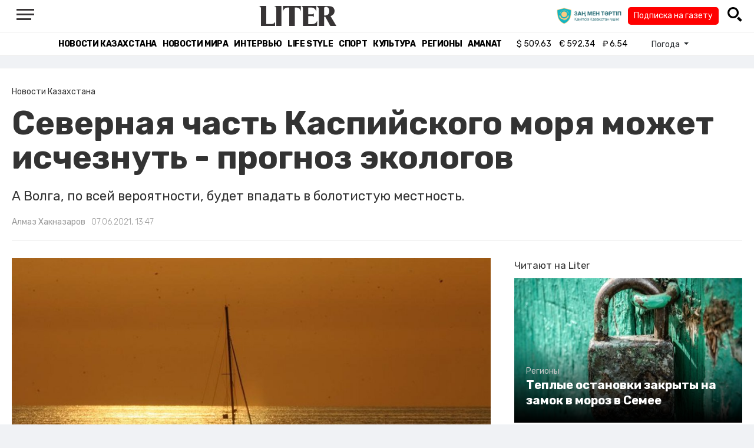

--- FILE ---
content_type: text/html; charset=UTF-8
request_url: https://liter.kz/kaspij-ischeznet/
body_size: 13007
content:
<!DOCTYPE html>
<html lang="ru" class="no-js" prefix="og: http://ogp.me/ns#">
<head >
    <title>Северная часть Каспийского моря может исчезнуть - прогноз экологов</title>

    <link rel="canonical" href="https://liter.kz/kaspij-ischeznet/"/>

    
    <meta charset="UTF-8" />
<meta name="keywords" content="экология, Каспий, Instagram, природа Казахстана, Климат, Каспийское море" />
<meta name="description" content="А Волга, по всей вероятности, будет впадать в болотистую местность." />
<meta name="robots" content="follow, index, max-snippet:-1, max-video-preview:-1, max-image-preview:large" />
<meta name="news_keywords" content="экология, Каспий, Instagram, природа Казахстана, Климат, Каспийское море" />
<meta property="og:site_name" content="Новости Казахстана - Liter.kz" />
<meta property="og:title" content="Северная часть Каспийского моря может исчезнуть - прогноз экологов" />
<meta property="og:description" content="А Волга, по всей вероятности, будет впадать в болотистую местность." />
<meta property="og:url" content="https://liter.kz/kaspij-ischeznet/" />
<meta property="og:locale" content="ru_RU" />
<meta property="og:image" content="https://liter.kz/cache/imagine/1200/uploads/news/2021/06/07/kaspij.jpg" />
<meta property="og:type" content="article" />
<meta property="og:image:alt" content="Северная часть Каспийского моря может исчезнуть - прогноз экологов" />
<meta property="twitter:image" content="https://liter.kz/cache/imagine/1200/uploads/news/2021/06/07/kaspij.jpg" />
<meta property="og:image:secure_url" content="https://liter.kz/cache/imagine/1200/uploads/news/2021/06/07/kaspij.jpg" />
<meta property="og:image:width" content="1200" />
<meta property="og:image:height" content="800" />
<meta property="og:image:type" content="image/jpeg" />
<meta property="article:tag" content="экология, Каспий, Instagram, природа Казахстана, Климат, Каспийское море" />
<meta property="article:section" content="Новости Казахстана" />
<meta property="article:published_time" content="2021-06-07T13:47:17+05:00" />
<meta property="article:modified_time" content="2021-12-23T07:11:32+05:00" />
<meta property="og:updated_time" content="2021-12-23T07:11:32+05:00" />
<meta property="twitter:card" content="summary_large_image" />
<meta property="twitter:title" content="Северная часть Каспийского моря может исчезнуть - прогноз экологов" />
<meta property="twitter:description" content="А Волга, по всей вероятности, будет впадать в болотистую местность." />

    <link href="https://liter.kz/favicon.ico" rel="icon" type="image/x-icon" />
    <link href="https://liter.kz/favicon.ico" rel="shortcut icon" type="image/vnd.microsoft.icon" />
    <link rel="icon" type="image/png" sizes="16x16" href="/build/favicons/favicon-16x16.png">
    <link rel="icon" type="image/png" sizes="32x32" href="/build/favicons/favicon-32x32.png">
    <link rel="apple-touch-icon" sizes="57x57" href="/build/favicons/apple-icon-57x57.png">
    <link rel="apple-touch-icon" sizes="60x60" href="/build/favicons/apple-icon-60x60.png">
    <link rel="apple-touch-icon" sizes="72x72" href="/build/favicons/apple-icon-72x72.png">
    <link rel="apple-touch-icon" sizes="76x76" href="/build/favicons/apple-icon-76x76.png">
    <link rel="apple-touch-icon" sizes="114x114" href="/build/favicons/apple-icon-114x114.png">
    <link rel="apple-touch-icon" sizes="120x120" href="/build/favicons/apple-icon-120x120.png">
    <link rel="apple-touch-icon" sizes="144x144" href="/build/favicons/apple-icon-144x144.png">
    <link rel="apple-touch-icon" sizes="152x152" href="/build/favicons/apple-icon-152x152.png">
    <link rel="apple-touch-icon" sizes="180x180" href="/build/favicons/apple-icon-180x180.png">
    <link rel="icon" type="image/png" sizes="192x192" href="/build/favicons/android-icon-192x192.png">
    <link rel="icon" type="image/png" sizes="96x96" href="/build/favicons/favicon-96x96.png">
    <link rel="manifest" href="/build/favicons/manifest.json">
    <meta name="msapplication-TileColor" content="#ffffff">
    <meta name="msapplication-TileImage" content="/build/favicons/ms-icon-144x144.png">
    <meta name="theme-color" content="#ffffff">
    <meta name="viewport" content="width=device-width, initial-scale=1, shrink-to-fit=no">
    <meta name="pmail-verification" content="1fcf2bad9c4405f22ce95a51c314a6cb">
    <link href="//fonts.googleapis.com" rel="dns-prefetch preconnect"/>
    <link href="//www.youtube.com" rel="dns-prefetch preconnect"/>
    <link rel="preconnect" href="https://fonts.googleapis.com">
    <link rel="preconnect" href="https://fonts.gstatic.com" crossorigin>
    <link href="https://fonts.googleapis.com/css2?family=Rubik:wght@300;400;500;700&display=swap" rel="stylesheet">

    <!-- Google tag (gtag.js) -->
    <script async src="https://www.googletagmanager.com/gtag/js?id=G-DW7XF2E5MB"></script>
    <script>
        window.dataLayer = window.dataLayer || [];
        function gtag(){dataLayer.push(arguments);}
        gtag('js', new Date());

        gtag('config', 'G-DW7XF2E5MB');
    </script>

                <link rel="stylesheet" href="/build/app.e8f113cb.css">
        <style>
            .hidden {
                display: none !important;
            }
        </style>
    <link href="/custom.css?1767643194" rel="stylesheet" type="text/css">
    

    <link rel="stylesheet" href="/build/news-view.5bcd5c48.css">

                 <script type="application/ld+json">{"@context":"https:\/\/schema.org","@type":"WebSite","@id":"https:\/\/liter.kz\/#website","url":"https:\/\/liter.kz\/","name":"\u0421\u0435\u0432\u0435\u0440\u043d\u0430\u044f \u0447\u0430\u0441\u0442\u044c \u041a\u0430\u0441\u043f\u0438\u0439\u0441\u043a\u043e\u0433\u043e \u043c\u043e\u0440\u044f \u043c\u043e\u0436\u0435\u0442 \u0438\u0441\u0447\u0435\u0437\u043d\u0443\u0442\u044c - \u043f\u0440\u043e\u0433\u043d\u043e\u0437 \u044d\u043a\u043e\u043b\u043e\u0433\u043e\u0432","potentialAction":{"@type":"SearchAction","target":"https:\/\/liter.kz\/search\/?search_text={search_term_string}","query-input":"required name=search_term_string"}}</script>
         <script type="application/ld+json">{"@context":"http:\/\/schema.org","@type":"WebPage","headline":"\u0421\u0435\u0432\u0435\u0440\u043d\u0430\u044f \u0447\u0430\u0441\u0442\u044c \u041a\u0430\u0441\u043f\u0438\u0439\u0441\u043a\u043e\u0433\u043e \u043c\u043e\u0440\u044f \u043c\u043e\u0436\u0435\u0442 \u0438\u0441\u0447\u0435\u0437\u043d\u0443\u0442\u044c - \u043f\u0440\u043e\u0433\u043d\u043e\u0437 \u044d\u043a\u043e\u043b\u043e\u0433\u043e\u0432","url":"https:\/\/liter.kz\/","image":{"@type":"ImageObject","url":"https:\/\/liter.kz\/build\/images\/default.jpg","width":1200,"height":740}}</script>
         <script type="application/ld+json">{"@context":"https:\/\/schema.org","@type":"Organization","@id":"https:\/\/liter.kz\/#organization","name":"Liter.kz","email":"liternews@mail.ru","url":"https:\/\/liter.kz\/","sameAs":["http:\/\/www.facebook.com\/literkz","http:\/\/twitter.com\/intent\/follow?source=followbutton\u0026variant=1.0\u0026screen_name=Literkz","http:\/\/www.youtube.com\/channel\/UCgY7BC-BSDIokqg9hnvbHKQ?sub_confirmation=1","http:\/\/vk.com\/liter_kz","https:\/\/t.me\/liternews"],"address":{"@type":"PostalAddress","streetAddress":"\u043f\u0440. \u041a\u0443\u043d\u0430\u0435\u0432\u0430, 12\/1","addressLocality":"\u0433. \u041d\u0443\u0440-\u0421\u0443\u043b\u0442\u0430\u043d","addressRegion":"\u0433. \u041d\u0443\u0440-\u0421\u0443\u043b\u0442\u0430\u043d","postalCode":"010017","addressCountry":{"@type":"Country","name":"KZ"}},"contactPoint":{"@type":"ContactPoint","telephone":"+7 (7172) 76-84-66","contactType":"technical support"},"logo":{"@type":"ImageObject","url":"https:\/\/liter.kz\/build\/images\/liter-logo-news.png","width":233,"height":60}}</script>
    

    <script type="application/ld+json">{"@context":"https:\/\/schema.org","@type":"NewsArticle","name":"\u0421\u0435\u0432\u0435\u0440\u043d\u0430\u044f \u0447\u0430\u0441\u0442\u044c \u041a\u0430\u0441\u043f\u0438\u0439\u0441\u043a\u043e\u0433\u043e \u043c\u043e\u0440\u044f \u043c\u043e\u0436\u0435\u0442 \u0438\u0441\u0447\u0435\u0437\u043d\u0443\u0442\u044c - \u043f\u0440\u043e\u0433\u043d\u043e\u0437 \u044d\u043a\u043e\u043b\u043e\u0433\u043e\u0432","headline":"\u0421\u0435\u0432\u0435\u0440\u043d\u0430\u044f \u0447\u0430\u0441\u0442\u044c \u041a\u0430\u0441\u043f\u0438\u0439\u0441\u043a\u043e\u0433\u043e \u043c\u043e\u0440\u044f \u043c\u043e\u0436\u0435\u0442 \u0438\u0441\u0447\u0435\u0437\u043d\u0443\u0442\u044c - \u043f\u0440\u043e\u0433\u043d\u043e\u0437 \u044d\u043a\u043e\u043b\u043e\u0433\u043e\u0432","description":"\u0410 \u0412\u043e\u043b\u0433\u0430, \u043f\u043e \u0432\u0441\u0435\u0438\u0306 \u0432\u0435\u0440\u043e\u044f\u0442\u043d\u043e\u0441\u0442\u0438, \u0431\u0443\u0434\u0435\u0442 \u0432\u043f\u0430\u0434\u0430\u0442\u044c \u0432 \u0431\u043e\u043b\u043e\u0442\u0438\u0441\u0442\u0443\u044e \u043c\u0435\u0441\u0442\u043d\u043e\u0441\u0442\u044c.","articleBody":"\u041a\u0430\u0441\u043f\u0438\u0439 \u043c\u043e\u0436\u0435\u0442 \u043f\u043e\u0442\u0435\u0440\u044f\u0442\u044c \u0437\u0432\u0430\u043d\u0438\u0435 \u0441\u0430\u043c\u043e\u0433\u043e \u0431\u043e\u043b\u044c\u0448\u043e\u0433\u043e \u0432 \u043c\u0438\u0440\u0435 \u043e\u0437\u0435\u0440\u0430. \u041f\u043b\u043e\u0449\u0430\u0434\u044c \u041a\u0430\u0441\u043f\u0438\u0439\u0441\u043a\u043e\u0433\u043e \u043c\u043e\u0440\u044f \u0441\u043e\u043a\u0440\u0430\u0449\u0430\u0435\u0442\u0441\u044f, \u0430 \u0443\u0440\u043e\u0432\u0435\u043d\u044c \u0441\u043e\u043b\u0435\u043d\u043e\u0441\u0442\u0438 \u0432\u043e\u0434\u044b \u043f\u043e\u0432\u044b\u0448\u0430\u0435\u0442\u0441\u044f. \u0415\u0441\u043b\u0438 \u0442\u0430\u043a\u0430\u044f \u0442\u0435\u043d\u0434\u0435\u043d\u0446\u0438\u044f \u043f\u0440\u043e\u0434\u043e\u043b\u0436\u0438\u0442\u0441\u044f, \u0432 \u043a\u043e\u043d\u0446\u0435 \u043d\u044b\u043d\u0435\u0448\u043d\u0435\u0433\u043e \u0432\u0435\u043a\u0430 \u0432 \u0441\u0443\u0448\u0443 \u043c\u043e\u0436\u0435\u0442 \u043f\u0440\u0435\u0432\u0440\u0430\u0442\u0438\u0442\u044c\u0441\u044f \u0437\u043d\u0430\u0447\u0438\u0442\u0435\u043b\u044c\u043d\u0430\u044f \u0447\u0430\u0441\u0442\u044c \u0443\u043d\u0438\u043a\u0430\u043b\u044c\u043d\u043e\u0433\u043e \u0432\u043e\u0434\u043e\u0435\u043c\u0430, \u043f\u0435\u0440\u0435\u0434\u0430\u0435\u0442\u00a0Liter.kz.\r\u0410\u0432\u0442\u043e\u0440\u044b \u043f\u0443\u0433\u0430\u044e\u0449\u0435\u0433\u043e \u043f\u0440\u043e\u0433\u043d\u043e\u0437\u0430 - \u0447\u043b\u0435\u043d\u044b \u0410\u0441\u0441\u043e\u0446\u0438\u0430\u0446\u0438\u0438 \u043f\u0440\u0430\u043a\u0442\u0438\u043a\u0443\u044e\u0449\u0438\u0445 \u044d\u043a\u043e\u043b\u043e\u0433\u043e\u0432 \u041a\u0430\u0437\u0430\u0445\u0441\u0442\u0430\u043d\u0430. \u0421 1996 \u0433\u043e\u0434\u0430 \u0443\u0440\u043e\u0432\u0435\u043d\u044c \u0432\u043e\u0434\u044b \u043f\u0430\u0434\u0430\u0435\u0442 \u043d\u0430 6,7 \u0441\u0430\u043d\u0442\u0438\u043c\u0435\u0442\u0440\u0430. \u0411\u043e\u043b\u044c\u0448\u0435 \u0432\u0441\u0435\u0433\u043e \u044d\u0442\u043e \u0437\u0430\u043c\u0435\u0442\u043d\u043e \u0442\u0430\u043c, \u0433\u0434\u0435 \u041a\u0430\u0441\u043f\u0438\u0439 \u043c\u0435\u043b\u043a\u043e\u0432\u043e\u0434\u043d\u044b\u0439 \u2013 \u0441\u0435\u0432\u0435\u0440\u043d\u0430\u044f (\u043a\u0430\u0437\u0430\u0445\u0441\u0442\u0430\u043d\u0441\u043a\u043e-\u0440\u043e\u0441\u0441\u0438\u0439\u0441\u043a\u0430\u044f \u0447\u0430\u0441\u0442\u044c). \u041f\u043b\u044e\u0441 \u044d\u043a\u043e\u043b\u043e\u0433\u0438 \u0433\u043e\u0432\u043e\u0440\u044f\u0442, \u0447\u0442\u043e \u043f\u0430\u0440\u0430\u043b\u043b\u0435\u043b\u044c\u043d\u043e \u0438\u0434\u0435\u0442 \u0434\u0435\u0433\u0440\u0430\u0434\u0430\u0446\u0438\u044f \u0434\u0435\u043b\u044c\u0442 \u0423\u0440\u0430\u043b\u0430 \u0438 \u0412\u043e\u043b\u0433\u0438.\r\u0422\u0435\u043a\u0443\u0449\u0430\u044f \u0441\u0438\u0442\u0443\u0430\u0446\u0438\u044f \u043f\u0440\u0438\u0432\u043e\u0434\u0438\u0442 \u043a \u0442\u043e\u043c\u0443, \u0447\u0442\u043e \u0432\u043e\u0434\u0430 \u0432 \u041a\u0430\u0441\u043f\u0438\u0438 \u0441\u0442\u0430\u043d\u043e\u0432\u0438\u0442\u0441\u044f \u0431\u043e\u043b\u0435\u0435 \u0441\u043e\u043b\u0435\u043d\u043e\u0439, \u043f\u0430\u0434\u0430\u0435\u0442 \u043f\u043e\u043f\u0443\u043b\u044f\u0446\u0438\u044f \u043e\u0431\u0438\u0442\u0430\u044e\u0449\u0438\u0445 \u0432 \u043d\u0435\u043c \u0440\u044b\u0431, \u0432\u043e\u0434\u0430 \u043e\u0442\u0441\u0442\u0443\u043f\u0430\u0435\u0442 \u043e\u0442 \u043f\u043e\u0440\u0442\u043e\u0432\u044b\u0445 \u0433\u043e\u0440\u043e\u0434\u043e\u0432. \u041a 2100 \u0433\u043e\u0434\u0443 \u0443\u0440\u043e\u0432\u0435\u043d\u044c \u0432\u043e\u0434\u044b \u043c\u043e\u0436\u0435\u0442 \u0441\u043d\u0438\u0437\u0438\u0442\u044c\u0441\u044f \u043d\u0430 9-18 \u043c\u0435\u0442\u0440\u043e\u0432.\r\u00ab\u0415\u0441\u043b\u0438 \u0441\u043e\u0445\u0440\u0430\u043d\u0438\u0442\u0441\u044f \u0442\u0435\u043a\u0443\u0449\u0430\u044f \u0441\u043a\u043e\u0440\u043e\u0441\u0442\u044c \u043e\u0431\u043c\u0435\u043b\u0435\u043d\u0438\u044f, \u043a \u043a\u043e\u043d\u0446\u0443 XXI \u0432\u0435\u043a\u0430 \u0441\u0435\u0432\u0435\u0440\u043d\u0430\u044f \u0447\u0430\u0441\u0442\u044c \u0432\u043e\u0434\u043e\u0435\u043c\u0430 \u043c\u043e\u0436\u0435\u0442 \u0441\u0442\u0430\u0442\u044c \u0441\u0443\u0448\u0435\u0438\u0306. \u0410 \u0412\u043e\u043b\u0433\u0430, \u043f\u043e \u0432\u0441\u0435\u0438\u0306 \u0432\u0435\u0440\u043e\u044f\u0442\u043d\u043e\u0441\u0442\u0438, \u0431\u0443\u0434\u0435\u0442 \u0432\u043f\u0430\u0434\u0430\u0442\u044c \u0432 \u0431\u043e\u043b\u043e\u0442\u0438\u0441\u0442\u0443\u044e \u043c\u0435\u0441\u0442\u043d\u043e\u0441\u0442\u044c\u00bb, - \u0433\u043e\u0432\u043e\u0440\u044f\u0442 \u0432 \u0410\u0441\u0441\u043e\u0446\u0438\u0430\u0446\u0438\u0438 \u043f\u0440\u0430\u043a\u0442\u0438\u043a\u0443\u044e\u0449\u0438\u0445 \u044d\u043a\u043e\u043b\u043e\u0433\u043e\u0432 \u041a\u0430\u0437\u0430\u0445\u0441\u0442\u0430\u043d\u0430.\r\u041d\u0430 \u044d\u0442\u043e \u0432\u043b\u0438\u044f\u044e\u0442 \u043c\u043d\u043e\u0433\u0438\u0435 \u0444\u0430\u043a\u0442\u043e\u0440\u044b, \u0433\u043b\u0430\u0432\u043d\u044b\u043c \u0438\u0437 \u043a\u043e\u0442\u043e\u0440\u044b\u0445 \u044d\u043a\u043e\u043b\u043e\u0433\u0438 \u043d\u0430\u0437\u0432\u0430\u043b\u0438 \u043a\u043b\u0438\u043c\u0430\u0442\u0438\u0447\u0435\u0441\u043a\u0438\u0435 \u0438\u0437\u043c\u0435\u043d\u0435\u043d\u0438\u044f. \u0417\u0430 \u043f\u043e\u0441\u043b\u0435\u0434\u043d\u0438\u0435 20 \u043b\u0435\u0442 \u0441\u0440\u0435\u0434\u043d\u0435\u0433\u043e\u0434\u043e\u0432\u0430\u044f \u0442\u0435\u043c\u043f\u0435\u0440\u0430\u0442\u0443\u0440\u0430 \u0432\u043e\u0437\u0434\u0443\u0445\u0430 \u0432\u044b\u0440\u043e\u0441\u043b\u0430 \u043d\u0430 \u043e\u0434\u0438\u043d \u0433\u0440\u0430\u0434\u0443\u0441.\r\r\r\u0026nbsp;\r\r\r\r\r\r\r\r\r\r\r\u041f\u043e\u0441\u043c\u043e\u0442\u0440\u0435\u0442\u044c \u044d\u0442\u0443 \u043f\u0443\u0431\u043b\u0438\u043a\u0430\u0446\u0438\u044e \u0432 Instagram\r\r\r\r\r\r\r\r\r\r\r\r\r\r\r\r\r\r\r\r\r\r\r\u0026nbsp;\r\u041f\u0443\u0431\u043b\u0438\u043a\u0430\u0446\u0438\u044f \u043e\u0442 Ecounion Kazakhstan (@ecounion.kz)\r\r\r\u041d\u0430\u043f\u043e\u043c\u043d\u0438\u043c, \u0440\u0430\u043d\u0435\u0435 \u044d\u043a\u043e\u043b\u043e\u0433\u0438\u0447\u0435\u0441\u043a\u043e\u0435 \u0441\u043e\u043e\u0431\u0449\u0435\u0441\u0442\u0432\u043e \u0438 \u043d\u0430\u0441\u0435\u043b\u0435\u043d\u0438\u0435 \u041a\u0430\u0437\u0430\u0445\u0441\u0442\u0430\u043d\u0430 \u0431\u044b\u043b\u0438 \u043e\u0431\u0435\u0441\u043f\u043e\u043a\u043e\u0435\u043d\u044b \u0442\u0435\u043c, \u0447\u0442\u043e \u043d\u0435\u0444\u0442\u044f\u043d\u0438\u043a\u0438 \u0445\u043e\u0442\u044f\u0442 \u0443\u0433\u043b\u0443\u0431\u0438\u0442\u044c \u0434\u043d\u043e \u041a\u0430\u0441\u043f\u0438\u0439\u0441\u043a\u043e\u0433\u043e \u043c\u043e\u0440\u044f. \u042d\u0442\u043e \u0438\u043c \u043d\u0443\u0436\u043d\u043e \u0434\u043b\u044f \u043e\u0431\u0435\u0441\u043f\u0435\u0447\u0435\u043d\u0438\u044f \u0442\u0440\u0430\u043d\u0441\u043f\u043e\u0440\u0442\u0438\u0440\u043e\u0432\u043a\u0438 \u043d\u0435\u0444\u0442\u0438. \u041f\u043e \u0441\u043b\u043e\u0432\u0430\u043c \u043f\u0440\u043e\u0442\u0438\u0432\u043d\u0438\u043a\u043e\u0432 \u0438\u0434\u0435\u0438 \u0443\u0433\u043b\u0443\u0431\u043b\u0435\u043d\u0438\u044f, \u043e\u043d\u043e \u043c\u043e\u0436\u0435\u0442 \u0441\u043f\u0440\u043e\u0432\u043e\u0446\u0438\u0440\u043e\u0432\u0430\u0442\u044c \u0433\u0438\u0431\u0435\u043b\u044c \u043c\u043d\u043e\u0433\u0438\u0445 \u043e\u0431\u0438\u0442\u0430\u0442\u0435\u043b\u0435\u0439 \u041a\u0430\u0441\u043f\u0438\u044f. \u0412 \u0421\u0435\u0442\u0438 \u0437\u0430\u043f\u0443\u0441\u0442\u0438\u043b\u0438 \u043f\u0435\u0442\u0438\u0446\u0438\u044e \u0432 \u043f\u043e\u0434\u0434\u0435\u0440\u0436\u043a\u0443 \u043e\u0442\u043c\u0435\u043d\u044b \u0443\u0433\u043b\u0443\u0431\u043b\u0435\u043d\u0438\u044f - \u043f\u043e\u0434\u0440\u043e\u0431\u043d\u0435\u0435 \u0447\u0438\u0442\u0430\u0439\u0442\u0435 \u0437\u0434\u0435\u0441\u044c.","dateCreated":"2021-06-07T14:47:17+06:00","datePublished":"2021-06-07T13:47:17+05:00","dateModified":"2021-12-23T07:11:32+05:00","articleSection":"\u041d\u043e\u0432\u043e\u0441\u0442\u0438 \u041a\u0430\u0437\u0430\u0445\u0441\u0442\u0430\u043d\u0430","publisher":{"@type":"Organization","name":"Liter.kz","url":"\/","address":{"@type":"PostalAddress","streetAddress":"\u043f\u0440. \u041a\u0443\u043d\u0430\u0435\u0432\u0430, 12\/1","addressLocality":"\u0433. \u0410\u0441\u0442\u0430\u043d\u0430","addressRegion":"\u0433. \u0410\u0441\u0442\u0430\u043d\u0430","postalCode":"010017","addressCountry":{"@type":"Country","name":"KZ"}},"contactPoint":{"@type":"ContactPoint","telephone":"+7 (7172) 76-84-66","contactType":"technical support"},"logo":{"@type":"ImageObject","url":"https:\/\/liter.kz\/build\/images\/liter-logo-news.png","width":233,"height":60},"sameAs":["http:\/\/www.facebook.com\/literkz","http:\/\/twitter.com\/intent\/follow?source=followbutton\u0026variant=1.0\u0026screen_name=Literkz","http:\/\/www.youtube.com\/channel\/UCgY7BC-BSDIokqg9hnvbHKQ?sub_confirmation=1","http:\/\/vk.com\/liter_kz","https:\/\/t.me\/liternews"]},"url":"https:\/\/liter.kz\/kaspij-ischeznet\/","mainEntityOfPage":{"@type":"WebPage","@id":"https:\/\/liter.kz\/kaspij-ischeznet\/","name":"\u0421\u0435\u0432\u0435\u0440\u043d\u0430\u044f \u0447\u0430\u0441\u0442\u044c \u041a\u0430\u0441\u043f\u0438\u0439\u0441\u043a\u043e\u0433\u043e \u043c\u043e\u0440\u044f \u043c\u043e\u0436\u0435\u0442 \u0438\u0441\u0447\u0435\u0437\u043d\u0443\u0442\u044c - \u043f\u0440\u043e\u0433\u043d\u043e\u0437 \u044d\u043a\u043e\u043b\u043e\u0433\u043e\u0432"},"image":{"@type":"ImageObject","url":"https:\/\/liter.kz\/cache\/imagine\/1200\/uploads\/news\/2021\/06\/07\/kaspij.jpg","width":1200,"height":800},"author":{"@type":"Person","name":"\u0410\u043b\u043c\u0430\u0437 \u0425\u0430\u043a\u043d\u0430\u0437\u0430\u0440\u043e\u0432","url":"\/author\/a-galeyev80\/"}}</script>
    <script type="application/ld+json">{"@context":"https:\/\/schema.org","@type":"hentry","entry-title":"\u0421\u0435\u0432\u0435\u0440\u043d\u0430\u044f \u0447\u0430\u0441\u0442\u044c \u041a\u0430\u0441\u043f\u0438\u0439\u0441\u043a\u043e\u0433\u043e \u043c\u043e\u0440\u044f \u043c\u043e\u0436\u0435\u0442 \u0438\u0441\u0447\u0435\u0437\u043d\u0443\u0442\u044c - \u043f\u0440\u043e\u0433\u043d\u043e\u0437 \u044d\u043a\u043e\u043b\u043e\u0433\u043e\u0432","published":"2021-06-07T13:47:17+05:00","updated":"2021-12-23T07:11:32+05:00"}</script>
    <script type="application/ld+json">{"@context":"https:\/\/schema.org","@type":"BreadcrumbList","itemListElement":[{"@type":"ListItem","position":1,"item":{"@id":"https:\/\/liter.kz\/","url":"https:\/\/liter.kz\/","name":"\u0421\u0435\u0432\u0435\u0440\u043d\u0430\u044f \u0447\u0430\u0441\u0442\u044c \u041a\u0430\u0441\u043f\u0438\u0439\u0441\u043a\u043e\u0433\u043e \u043c\u043e\u0440\u044f \u043c\u043e\u0436\u0435\u0442 \u0438\u0441\u0447\u0435\u0437\u043d\u0443\u0442\u044c - \u043f\u0440\u043e\u0433\u043d\u043e\u0437 \u044d\u043a\u043e\u043b\u043e\u0433\u043e\u0432"}},{"@type":"ListItem","position":2,"item":{"@id":"https:\/\/liter.kz\/kazakhstan-news\/","url":"https:\/\/liter.kz\/kazakhstan-news\/","name":"\u041d\u043e\u0432\u043e\u0441\u0442\u0438 \u041a\u0430\u0437\u0430\u0445\u0441\u0442\u0430\u043d\u0430"}},{"@type":"ListItem","position":3,"item":{"@id":"https:\/\/liter.kz\/kaspij-ischeznet\/","url":"https:\/\/liter.kz\/kaspij-ischeznet\/","name":"\u0421\u0435\u0432\u0435\u0440\u043d\u0430\u044f \u0447\u0430\u0441\u0442\u044c \u041a\u0430\u0441\u043f\u0438\u0439\u0441\u043a\u043e\u0433\u043e \u043c\u043e\u0440\u044f \u043c\u043e\u0436\u0435\u0442 \u0438\u0441\u0447\u0435\u0437\u043d\u0443\u0442\u044c - \u043f\u0440\u043e\u0433\u043d\u043e\u0437 \u044d\u043a\u043e\u043b\u043e\u0433\u043e\u0432"}}]}</script>

        <link href="https://liter.kz/kaspij-ischeznet/amp/" rel="amphtml"/>

        <!--В <head> сайта один раз добавьте код загрузчика-->
        <script>window.yaContextCb = window.yaContextCb || []</script>
        <script src="https://yandex.ru/ads/system/context.js" defer></script>
    <!-- Yandex.Metrika counter -->
    <script type="text/javascript" >
        (function(m,e,t,r,i,k,a){m[i]=m[i]||function(){(m[i].a=m[i].a||[]).push(arguments)};
            m[i].l=1*new Date();
            for (var j = 0; j < document.scripts.length; j++) {if (document.scripts[j].src === r) { return; }}
            k=e.createElement(t),a=e.getElementsByTagName(t)[0],k.async=1,k.src=r,a.parentNode.insertBefore(k,a)})
        (window, document, "script", "https://mc.yandex.ru/metrika/tag.js", "ym");

        ym(53375884, "init", {
            clickmap:true,
            trackLinks:true,
            accurateTrackBounce:true
        });
    </script>
    <noscript><div><img src="https://mc.yandex.ru/watch/53375884" style="position:absolute; left:-9999px;" alt="" /></div></noscript>
    <!-- /Yandex.Metrika counter -->

    <!--LiveInternet counter--><script>
        new Image().src = "https://counter.yadro.ru/hit?r"+
            escape(document.referrer)+((typeof(screen)=="undefined")?"":
                ";s"+screen.width+"*"+screen.height+"*"+(screen.colorDepth?
                    screen.colorDepth:screen.pixelDepth))+";u"+escape(document.URL)+
            ";h"+escape(document.title.substring(0,150))+
            ";"+Math.random();</script><!--/LiveInternet-->
    <script charset="UTF-8" src="//web.webpushs.com/js/push/8c16fe778fa9074f362f8a249f0e3d88_1.js" defer></script>
</head>
<body class="view-desktop">

    <section class="header header--border-bottom">
    <div class="container ">
        <div class="d-flex justify-content-between align-items-center" id="header-content">
            <div class="d-flex align-items-center">
                <a class="menu-bars"
                   onclick="document.getElementById('offCanvasLeftOverlap').classList.add('is-open');document.getElementById('js-off-canvas-overlay').classList.add('is-visible');"><i><span></span><span></span><span
                                class="last"></span></i></a>
            </div>
            <div class="d-flex align-items-center xl-mt-10 xl-mb-10">
                <a href="/" class="d-flex " rel="home">
                    <img class="site-logo" src="/build/svg/liter-logo-black.svg" alt="liter-logo" width="132" height="34"></a>
            </div>

            <div class="search-icon">
                <div class="logo30">
                    <a href="#" target="_blank" title="Закон и порядок"><img src="/uploads/ztlogo.png" class="logo30"></a>
                </div>
                <div class="podpis-gaz-div">
                    <div class="podpis-gaz">
                        <a href="https://kaspi.kz/pay/KAZAKHGAZETTERI?9446=15&started_from=QR" target="_blank" title="Подписка на газету">Подписка на газету</a>
                    </div>
                </div>
                <img src="/build/svg/iconmonstr-magnifier-3.svg"
                     alt="Поиск по сайту"
                     width="25" height="25"
                     class="search-icon__img"
                     id="search-icon"
                     onclick="document.getElementById('header-content').classList.add('hidden'); document.getElementById('search-block').classList.remove('hidden')"
                >
            </div>
        </div>
        <div class="d-flex justify-content-center align-items-center">
            <div class="search-block hidden" id="search-block">
                <div class="search__block">
                    <form action="https://liter.kz/search/" method="get" autocomplete="off"
                          class="row gx-3 align-items-center">
                        <div class="col-1 col-xl-1 text-center">
                            <button type="button" class="btn-close btn-close-white search__block-close"
                                    onclick="document.getElementById('header-content').classList.remove('hidden'); document.getElementById('search-block').classList.add('hidden')"
                                    aria-label="Закрыть"
                            ></button>
                        </div>
                        <div class="col-9 col-xl-9">
                            <input type="text"
                                   class="form-control search__block-input"
                                   name="search_text"
                                   placeholder="Поиск по сайту"
                                   title="Поиск по сайту">
                        </div>
                        <div class="col-2 col-xl-2 d-grid">
                            <button type="submit" class="btn btn-primary search__block-submit">Поиск</button>
                        </div>
                    </form>
                </div>
            </div>
        </div>
    </div>
</section>

    <section class="header-menu header--border-bottom ">
        <div class="container header-menu__wrapper d-flex justify-content-center align-items-center">
                        <a href="/kazakhstan-news/"
               class="header-menu__link d-block xl-mr-20">
                Новости Казахстана
            </a>
            <a href="/world-news/"
               class="header-menu__link d-block xl-mr-20">
                Новости мира
            </a>
                <a href="/interview/"
                   class="header-menu__link d-block xl-mr-20">
                    Интервью
                </a>
                <a href="/lajfhaki/"
                   class="header-menu__link d-block xl-mr-20">
                    Life style
                </a>
                <a href="/sport/"
                   class="header-menu__link d-block xl-mr-20">
                    Спорт
                </a>
                <a href="/culture/"
                   class="header-menu__link d-block xl-mr-20">
                    Культура
                </a>
                <a href="/regiony/"
                   class="header-menu__link d-block xl-mr-20">
                    Регионы
                </a>
                <a href="/nur-otan/"
                   class="header-menu__link d-block xl-mr-20">
                    Amanat
                </a>
            
                <div class="currency xl-pl-15 xl-pr-10">
                    <span class="currency__item"  title="курс НБРК на 20.01.2026"><span
                    class="currency__icon">$</span>&nbsp;509.63</span>                                                        <span class="currency__item"  title="курс НБРК на 20.01.2026"><span
                    class="currency__icon">€</span>&nbsp;592.34</span>                                                                    <span class="currency__item" title="курс НБРК на 20.01.2026"><span
                    class="currency__icon">₽</span>&nbsp;6.54</span>            </div>

                <div class="temperature d-flex xs-pl-10">
        <div class="d-flex align-items-center" title="Погода">
                        <a class="btn dropdown-toggle temperature__title" href="#" role="button" id="dropdownMenuLink"
               data-bs-toggle="dropdown" aria-expanded="false">
                Погода
            </a>

            <ul class="dropdown-menu dropdown-menu-lg-end" aria-labelledby="dropdownMenuLink">
                                    <li>
                        <a class="dropdown-item"
                           href="https://www.gismeteo.kz/weather-nur-sultan-5164/"
                           target="_blank"
                        >Астана: -16.2°</a>
                    </li>
                                                    <li><a class="dropdown-item"
                           href="https://www.gismeteo.kz/weather-almaty-5205/"
                           target="_blank"
                        >Алматы: -9.4°</a>
                    </li>
                                                    <li><a class="dropdown-item"
                           href="https://www.gismeteo.kz/weather-shymkent-5324/"
                           target="_blank"
                        >Шымкент: -3.6°</a>
                    </li>
                                                    <li><a class="dropdown-item"
                           href="https://www.gismeteo.kz/weather-taraz-5325/"
                           target="_blank"
                        >Тараз: -3.6°</a>
                    </li>
                                                    <li><a class="dropdown-item"
                           href="https://www.gismeteo.kz/weather-turkistan-5321/"
                           target="_blank"
                        >Туркестан: -4.4°</a>
                    </li>
                                                    <li><a class="dropdown-item"
                           href="https://www.gismeteo.kz/weather-taldykorgan-5203/"
                           target="_blank"
                        >Талдыкорган: -12.4°</a>
                    </li>
                                                    <li><a class="dropdown-item"
                           href="https://www.gismeteo.kz/weather-karaganda-5168/"
                           target="_blank"
                        >Караганда: -16.1°</a>
                    </li>
                                                    <li><a class="dropdown-item"
                           href="https://www.gismeteo.kz/weather-aktobe-5165/"
                           target="_blank"
                        >Актобе: -13.1°</a>
                    </li>
                                                    <li><a class="dropdown-item"
                           href="https://www.gismeteo.kz/weather-atyrau-11945/"
                           target="_blank"
                        >Атырау: -16.4°</a>
                    </li>
                                                    <li><a class="dropdown-item"
                           href="https://www.gismeteo.kz/weather-kostanay-4628/"
                           target="_blank"
                        >Костанай: -18.6°</a>
                    </li>
                                                    <li><a class="dropdown-item"
                           href="https://www.gismeteo.kz/weather-pavlodar-5174/"
                           target="_blank"
                        >Павлодар: -16.1°</a>
                    </li>
                                                    <li><a class="dropdown-item"
                           href="https://www.gismeteo.kz/weather-kokshetau-4616/"
                           target="_blank"
                        >Кокшетау: -16.3°</a>
                    </li>
                                                    <li><a class="dropdown-item"
                           href="https://www.gismeteo.kz/weather-aktau-5320/"
                           target="_blank"
                        >Актау: -8.7°</a>
                    </li>
                                                    <li><a class="dropdown-item"
                           href="https://www.gismeteo.kz/weather-oral-5156/"
                           target="_blank"
                        >Уральск: -7.8°</a>
                    </li>
                                                    <li><a class="dropdown-item"
                           href="https://www.gismeteo.kz/weather-petropavlovsk-4574/"
                           target="_blank"
                        >Петропавловск: -23.4°</a>
                    </li>
                                                    <li><a class="dropdown-item"
                           href="https://www.gismeteo.kz/weather-semey-5192/"
                           target="_blank"
                        >Семей: -16.3°</a>
                    </li>
                                                    <li><a class="dropdown-item"
                           href="https://www.gismeteo.kz/weather-ust-kamenogorsk-5201/"
                           target="_blank"
                        >Усть-Каменогорск: -24.5°</a>
                    </li>
                            </ul>
        </div>
    </div>


        </div>
    </section>
    <div class="adv-top-div">
        <!--Тип баннера: top | desktop-->
        <div id="adfox_174491747179239065"></div>
        <script>
            window.yaContextCb.push(()=>{
                Ya.adfoxCode.create({
                    ownerId: 12375146,
                    containerId: 'adfox_174491747179239065',
                    params: {
                        pp: 'g',
                        ps: 'jfsv',
                        p2: 'jlkt'
                    }
                })
            })
        </script>
    </div>

        <div class="main-container">
        <div class="news-view news  xl-pt-30 xl-mb-20"
     data-url="/kaspij-ischeznet/"
     data-title="Северная часть Каспийского моря может исчезнуть - прогноз экологов"
     data-id="145605">
    <div class="container">
        <div class="news-header xl-mb-30 xl-pb-20">
            <nav aria-label="breadcrumb">
                <ol class="breadcrumb">
                    <li class="breadcrumb-item active news__category" aria-current="page"
                        rel="category">Новости Казахстана</li>
                </ol>
            </nav>

            <h1 class="news__title xl-pb-15">
                Северная часть Каспийского моря может исчезнуть - прогноз экологов
            </h1>
                            <div class="news__extract xl-mb-20">
                    А Волга, по всей вероятности, будет впадать в болотистую местность.
                </div>
            
            <div class="d-flex">
                                                    <div class="xl-mr-10">
                        <a href="/author/a-galeyev80/" class="news__author" rel="author">Алмаз Хакназаров</a>
                    </div>
                                <div class="news__date ">07.06.2021, 13:47</div>
            </div>
        </div>

        <div class="row">
            <div class="col-8">
                <div class="xl-mb-20">
                                            <img data-src="https://liter.kz/cache/imagine/1200/uploads/news/2021/06/07/kaspij.jpg"
                             src="/build/images/default.jpg"
                             alt="Северная часть Каспийского моря может исчезнуть - прогноз экологов"
                             class="news__image lazy xl-mb-5"
                        >
                                                            </div>

                                            <div class="adv-intext-div-d">
                            <!--AdFox START-->
                            <!--yandex_tooalt2025-->
                            <!--Площадка: Liter.kz / * / *-->
                            <!--Тип баннера: intext | desktop-->
                            <!--Расположение: верх страницы-->
                            <div id="adfox_1763802245905145605"></div>
                            <script>
                                window.yaContextCb.push(()=>{
                                    Ya.adfoxCode.create({
                                        ownerId: 12375146,
                                        containerId: 'adfox_1763802245905145605',
                                        params: {
                                            pp: 'g',
                                            ps: 'jfsv',
                                            p2: 'jlku'
                                        }
                                    })
                                })
                            </script>
                        </div>
                    
                    <div class="news__text xl-mb-20">
                        <p><strong>Каспий может потерять звание самого большого в мире озера. Площадь Каспийского моря сокращается, а уровень солености воды повышается. Если такая тенденция продолжится, в конце нынешнего века в сушу может превратиться значительная часть уникального водоема,</strong> передает <a href="https://liter.kz/">Liter.kz</a>.</p><p>Авторы пугающего прогноза - члены Ассоциации практикующих экологов Казахстана. С 1996 года уровень воды падает на 6,7 сантиметра. Больше всего это заметно там, где Каспий мелководный – северная (казахстанско-российская часть). Плюс экологи говорят, что параллельно идет деградация дельт Урала и Волги.</p><p>Текущая ситуация приводит к тому, что вода в Каспии становится более соленой, падает популяция обитающих в нем рыб, вода отступает от портовых городов. К 2100 году уровень воды может снизиться на 9-18 метров.</p><p><blockquote>«Если сохранится текущая скорость обмеления, к концу XXI века северная часть водоема может стать сушей. А Волга, по всей вероятности, будет впадать в болотистую местность», - <a href="https://www.instagram.com/p/CPz7hkpAwfJ/">говорят</a> в Ассоциации практикующих экологов Казахстана.</blockquote></p><p>На это влияют многие факторы, главным из которых экологи назвали климатические изменения. За последние 20 лет среднегодовая температура воздуха выросла на один градус.</p><p><blockquote class="instagram-media" style="background: #FFF; border: 0; border-radius: 3px; box-shadow: 0 0 1px 0 rgba(0,0,0,0.5),0 1px 10px 0 rgba(0,0,0,0.15); margin: 1px; max-width: 540px; min-width: 326px; padding: 0; width: calc(100% - 2px);" data-instgrm-captioned="" data-instgrm-permalink="https://www.instagram.com/tv/CPz7hkpAwfJ/?utm_source=ig_embed&amp;utm_campaign=loading" data-instgrm-version="13"></p><p><div style="padding: 16px;"></p><p>&nbsp;</p><p><div style="display: flex; flex-direction: row; align-items: center;"></p><p><div style="background-color: #f4f4f4; border-radius: 50%; flex-grow: 0; height: 40px; margin-right: 14px; width: 40px;"></div></p><p><div style="display: flex; flex-direction: column; flex-grow: 1; justify-content: center;"></p><p><div style="background-color: #f4f4f4; border-radius: 4px; flex-grow: 0; height: 14px; margin-bottom: 6px; width: 100px;"></div></p><p><div style="background-color: #f4f4f4; border-radius: 4px; flex-grow: 0; height: 14px; width: 60px;"></div></p><p></div></p><p></div></p><p><div style="padding: 19% 0;"></div></p><p><div style="display: block; height: 50px; margin: 0 auto 12px; width: 50px;"></div></p><p><div style="padding-top: 8px;"></p><p><div style="color: #3897f0; font-family: Arial,sans-serif; font-size: 14px; font-style: normal; font-weight: 550; line-height: 18px;">Посмотреть эту публикацию в Instagram</div></p><p></div></p><p><div style="padding: 12.5% 0;"></div></p><p><div style="display: flex; flex-direction: row; margin-bottom: 14px; align-items: center;"></p><p><div></p><p><div style="background-color: #f4f4f4; border-radius: 50%; height: 12.5px; width: 12.5px; transform: translateX(0px) translateY(7px);"></div></p><p><div style="background-color: #f4f4f4; height: 12.5px; transform: rotate(-45deg) translateX(3px) translateY(1px); width: 12.5px; flex-grow: 0; margin-right: 14px; margin-left: 2px;"></div></p><p><div style="background-color: #f4f4f4; border-radius: 50%; height: 12.5px; width: 12.5px; transform: translateX(9px) translateY(-18px);"></div></p><p></div></p><p><div style="margin-left: 8px;"></p><p><div style="background-color: #f4f4f4; border-radius: 50%; flex-grow: 0; height: 20px; width: 20px;"></div></p><p><div style="width: 0; height: 0; border-top: 2px solid transparent; border-left: 6px solid #f4f4f4; border-bottom: 2px solid transparent; transform: translateX(16px) translateY(-4px) rotate(30deg);"></div></p><p></div></p><p><div style="margin-left: auto;"></p><p><div style="width: 0px; border-top: 8px solid #F4F4F4; border-right: 8px solid transparent; transform: translateY(16px);"></div></p><p><div style="background-color: #f4f4f4; flex-grow: 0; height: 12px; width: 16px; transform: translateY(-4px);"></div></p><p><div style="width: 0; height: 0; border-top: 8px solid #F4F4F4; border-left: 8px solid transparent; transform: translateY(-4px) translateX(8px);"></div></p><p></div></p><p></div></p><p><div style="display: flex; flex-direction: column; flex-grow: 1; justify-content: center; margin-bottom: 24px;"></p><p><div style="background-color: #f4f4f4; border-radius: 4px; flex-grow: 0; height: 14px; margin-bottom: 6px; width: 224px;"></div></p><p><div style="background-color: #f4f4f4; border-radius: 4px; flex-grow: 0; height: 14px; width: 144px;"></div></p><p></div></p><p>&nbsp;</p><p><p style="color: #c9c8cd; font-family: Arial,sans-serif; font-size: 14px; line-height: 17px; margin-bottom: 0; margin-top: 8px; overflow: hidden; padding: 8px 0 7px; text-align: center; text-overflow: ellipsis; white-space: nowrap;"><a style="color: #c9c8cd; font-family: Arial,sans-serif; font-size: 14px; font-style: normal; font-weight: normal; line-height: 17px; text-decoration: none;" href="https://www.instagram.com/tv/CPz7hkpAwfJ/?utm_source=ig_embed&amp;utm_campaign=loading" target="_blank" rel="noopener">Публикация от Ecounion Kazakhstan (@ecounion.kz)</a></p></p><p></div></blockquote></p><p><script async src="//www.instagram.com/embed.js"></script></p><p>Напомним, ранее экологическое сообщество и население Казахстана были обеспокоены тем, что нефтяники хотят углубить дно Каспийского моря. Это им нужно для обеспечения транспортировки нефти. По словам противников идеи углубления, оно может спровоцировать гибель многих обитателей Каспия. В Сети запустили петицию в поддержку отмены углубления - подробнее читайте <a href="https://liter.kz/neftyaniki-ubyut-kaspij-pochemu-uglublenie-dna-perepoloshilo-ves-kazahstan/">здесь</a>.</p>

                    </div>

                
                                    <div class="tags xl-mb-20">
                                                    <a href="/tags/jekologija/" class="tags__item xl-mr-10"
                               rel="tag">экология</a>
                                                    <a href="/tags/kaspij/" class="tags__item xl-mr-10"
                               rel="tag">Каспий</a>
                                                    <a href="/tags/instagram/" class="tags__item xl-mr-10"
                               rel="tag">Instagram</a>
                                                    <a href="/tags/priroda-kazahstana/" class="tags__item xl-mr-10"
                               rel="tag">природа Казахстана</a>
                                                    <a href="/tags/klimat/" class="tags__item xl-mr-10"
                               rel="tag">Климат</a>
                                                    <a href="/tags/kaspijskoe-more/" class="tags__item xl-mr-10"
                               rel="tag">Каспийское море</a>
                                            </div>
                
                                            <!--AdFox START-->
                        <!--yandex_tooalt2025-->
                        <!--Площадка: Liter.kz / * / *-->
                        <!--Тип баннера: undernews | desktop-->
                        <!--Расположение: верх страницы-->
                        <div id="adfox_1763801941354145605"></div>
                        <script>
                            window.yaContextCb.push(()=>{
                                Ya.adfoxCode.create({
                                    ownerId: 12375146,
                                    containerId: 'adfox_1763801941354145605',
                                    params: {
                                        pp: 'g',
                                        ps: 'jfsv',
                                        p2: 'jlkv'
                                    }
                                })
                            })
                        </script>
                    

                <div id="next-prev-news">
                                                                <div class="next">
                            <p class="next-prev-tittle">Следующая новость</p>
                            <a href="/kollektivnyj-immunitet-v-almaty-dostigaet-21-bekshin/" rel="dofollow">
                                Коллективный иммунитет в Алматы достигает 21% – Бекшин
                            </a>
                        </div>
                    
                                                                <div class="prev">
                            <p class="next-prev-tittle">Предыдущая новость</p>
                            <a href="/dtp-v-nur-sultane-pogibla-pensionerka-kotoruyu-sbil-avtobus/" rel="dofollow">
                                Погибла пожилая астанчанка, которую сбил автобус
                            </a>
                        </div>
                                    </div>
            </div>
                            <div class="col-4 position-sticky">
                    <div class="fix-div">
                    <div class="popular-news xl-mb-40">
        <h2 class="popular-news__title xl-mb-10">Читают на Liter</h2>

                        <div class="news__wrapper xl-mb-20">
                <img data-src="https://liter.kz/cache/imagine/400x225/uploads/news/2026/01/18/696c4e8ab3320333475760.jpg"
                     src="/build/images/default.jpg"
                     alt="Теплые остановки закрыты на замок в мороз в Семее"
                     class="news__image d-block lazy">
                <div class="news__bg">
                    <a href="/regiony/"
                       class="news__category news__category--first d-block">Регионы</a>
                    <a href="/teplye-ostanovki-zakryty-na-zamok-v-moroz-v-semee-1768705674/"
                       class="news__link news__link--first d-block">Теплые остановки закрыты на замок в мороз в Семее</a>
                </div>
            </div>
                                                            
                                    <div class="xl-mt-10 xl-mb-10 xl-pb-10 xl-pt-10 news__link--border-bottom">
                <a href="/na-zemliu-obrushitsia-moshchnaia-magnitnaia-buria-18-ianvaria-1768711166/"
                   class="news__link news__link--list">На Землю обрушилась мощная магнитная буря 18 января</a>&nbsp;
<img src="/build/svg/views.svg" width="20" alt="просмотров">
                &nbsp;
                <span class="news__views">6944</span>
            </div>
                                <div class="xl-mt-10 xl-mb-10 xl-pb-10 xl-pt-10 news__link--border-bottom">
                <a href="/nepogoda-ne-otstupaet-astanu-nakroiut-sneg-i-metel-1768814141/"
                   class="news__link news__link--list">Непогода не отступает: Астану накроют снег и метель</a>&nbsp;
<img src="/build/svg/views.svg" width="20" alt="просмотров">
                &nbsp;
                <span class="news__views">4885</span>
            </div>
                                <div class="xl-mt-10 xl-mb-10 xl-pb-10 xl-pt-10 news__link--border-bottom">
                <a href="/gruzovik-zagorelsia-na-shosse-alash-v-astane-video-1768701405/"
                   class="news__link news__link--list">Грузовик загорелся на шоссе Алаш в Астане (ВИДЕО)</a>&nbsp;
<img src="/build/svg/views.svg" width="20" alt="просмотров">
                &nbsp;
                <span class="news__views">3711</span>
            </div>
                                <div class="xl-mt-10 xl-mb-10 xl-pb-10 xl-pt-10 news__link--border-bottom">
                <a href="/morozy-za-20degc-i-veter-20-m-s-prognoz-dlia-astany-na-19-23-ianvaria-1768717681/"
                   class="news__link news__link--list">Морозы за -20°C и ветер 20 м/с: прогноз для Астаны на 19-23 января</a>&nbsp;
<img src="/build/svg/views.svg" width="20" alt="просмотров">
                &nbsp;
                <span class="news__views">2502</span>
            </div>
            
</div>

                    </div>
                </div>
                    </div>
    </div>
</div>    </div>

    <div id="js-next-materials" style="display:none;" data-urls="[&quot;\/nepogoda-ne-otstupaet-astanu-nakroiut-sneg-i-metel-1768814141\/?infinity=1&quot;,&quot;\/uefa-naznachil-sudei-na-match-kairat-briugge-1768759240\/?infinity=1&quot;,&quot;\/chislo-pogibshikh-pri-krushenii-poezdov-v-ispanii-vyroslo-do-39-1768815044\/?infinity=1&quot;,&quot;\/zemletriasenie-magnitudoi-6-2-proizoshlo-v-kashmire-1768806314\/?infinity=1&quot;,&quot;\/almatintsev-zapugivali-soobshcheniiami-o-teraktakh-v-shkolakh-1768800919\/?infinity=1&quot;]"></div>
    <footer class="footer xl-pt-20 xl-mt-20">
    <div class="container xl-pt-40 xl-pb-40">
        <div class="row">
            <div class="col-6">
                <img src="/build/svg/liter-logo-black.svg" alt="Liter.kz" class="d-block xl-mb-20" width="97" height="25">

                <div class="copyright xl-pr-40">
                    <p class="copyright__text">Свидетельство о постановке на учет периодического печатного издания
                        №16475-СИ от 24.04.2017 г.
                        Выдано Комитетом государственного контроля в области связи, информатизации и средств массовой
                        информации Министерства информации и коммуникации Республики Казахстан.</p>
                    <p class="copyright__text">
                        <strong>Информационная продукция данного сетевого ресурса предназначена
                            для лиц, достигших 18 лет
                            и старше.</strong></p>
                    <p class="copyright__text">©&nbsp;2026 Liter.kz. Все права защищены.</p>
                </div>
            </div>
            <div class="col-6">
                <div class="row">

                    <div class="col-12 col-lg-3 order-1">
                        <h3 class="footer-menu__title xl-mb-10">Редакция</h3>

                        <ul class="footer-menu__list">
                            <li class="footer-menu__list-item">
                                <a href="/about/"
                                   class="footer-menu__list-link">Об издании</a>
                            </li>
                            <li class="footer-menu__list-item">
                                <a href="/advertising/"
                                   class="footer-menu__list-link">Реклама</a>
                            </li>
                            <li class="footer-menu__list-item">
                                <a href="/privacy-policy/"
                                   class="footer-menu__list-link" rel="copyright">Политика конфиденциальности</a>
                            </li>
                            <li class="footer-menu__list-item">
                                <a href="/contacts/" class="footer-menu__list-link">Контакты</a>
                            </li>
                        </ul>
                        <a class="text-decoration-none text-warning fw-bold" href="https://liter.kz/liter73.pdf" target="_blank">Газета «Литер» PDF</a>
                    </div>
                    <div class="col-12 col-lg-4 order-2">
                        <h3 class="footer-menu__title xl-mb-10">Мы в социальных сетях</h3>

                        <div class="social-links d-flex align-items-center">
                            <a href="https://www.facebook.com/literqaz" target="_blank" class="d-block social-links__link xl-mr-10">
                                <img src="/build/svg/social-icons/fb-liter.svg" width="13" alt="fb">
                            </a>
                            <a href="https://www.instagram.com/liter.kz/" target="_blank"
                               class="d-block social-links__link xl-mr-10">
                                <img src="/build/svg/social-icons/insta-liter.svg" width="20" alt="insta">
                            </a>
                            <a href="https://www.youtube.com/@liternewskz" target="_blank"
                               class="d-block social-links__link xl-mr-10">
                                <img src="/build/svg/social-icons/youtube-liter.svg" width="20"
                                     alt="youtube">
                            </a>
                            <a href="https://t.me/liternews" target="_blank"
                               class="d-block social-links__link xl-mr-10">
                                <img src="/build/svg/social-icons/telegram-liter.svg" width="20"
                                     alt="telegram">
                            </a>
                            <a href="https://www.tiktok.com/@liternews" target="_blank"
                               class="d-block social-links__link xl-mr-10">
                                <img src="/build/svg/social-icons/tiktok.svg" width="20"
                                     alt="tiktok">
                            </a>
                                                    </div>
                        
                                                <div class="kontakty-footer">
                            <p>010017, Республика Казахстан <br>
                                г. Астана, пр. Кунаева 12/1<br>
                            Тел./факс: +7 (7172) 76 84 66<br>
                                reklama.liter@gmail.com<br>
                                +7 701 675 4214</p>
                            <div class="liru">
                                <!--LiveInternet logo--><a href="https://www.liveinternet.ru/click"
                                                           target="_blank"><img src="https://counter.yadro.ru/logo?45.5"
                                                                                title="LiveInternet"
                                                                                alt="" style="border:0" width="31" height="31"/></a><!--/LiveInternet-->

                                <!-- Yandex.Metrika informer -->
                                <a href="https://metrika.yandex.ru/stat/?id=53375884&amp;from=informer"
                                   target="_blank" rel="nofollow"><img src="https://informer.yandex.ru/informer/53375884/3_0_FFFFFFFF_EFEFEFFF_0_pageviews"
                                                                       style="width:88px; height:31px; border:0;" alt="Яндекс.Метрика" title="Яндекс.Метрика: данные за сегодня (просмотры, визиты и уникальные посетители)" class="ym-advanced-informer" data-cid="53375884" data-lang="ru" /></a>
                                <!-- /Yandex.Metrika informer -->

                            </div>
                        </div>
                    </div>

                    <!-- Yandex.RTB R-A-15104863-4 -->
                    <script>
                        window.yaContextCb.push(() => {
                            Ya.Context.AdvManager.render({
                                "blockId": "R-A-15104863-4",
                                "type": "fullscreen",
                                "platform": "touch"
                            })
                        })
                    </script>
                    <div class="col-12 col-lg-5 order-lg-3">
                        <div class="last_issue text-center xs-mt-20">
    <a href="/uploads/issues/2026/01/4643ef5a39a61596e71f59887bd92b80d6f10f55.pdf">
        <img src="/uploads/issues/2026/01/696a65fee2f5e094465843.png" alt="Выпуск от 17.01.2026" width="200" height="328">
    </a>
    <div class="last_issue__description mt-3">
        <a href="/uploads/issues/2026/01/4643ef5a39a61596e71f59887bd92b80d6f10f55.pdf">Скачать</a> электронную версию газеты Liter.kz № 6 от 17 янв. 2026 г.
    </div>
</div>
                    </div>
                </div>
            </div>
        </div>
    </div>
</footer>

    <div class="off-canvas position-left" id="offCanvasLeftOverlap">
    <div class="d-flex justify-content-between align-items-center xl-mt-20">
        <div>
            <a href="https://liter.kz/" class="sideLogo">
                <img class="" width="89" height="23"
                     src="/build/images/liter-logo-main-light.png" alt="logo"></a>
        </div>
        <div class="close-button text-center"
             onclick="document.getElementById('offCanvasLeftOverlap').classList.remove('is-open');document.getElementById('js-off-canvas-overlay').classList.remove('is-visible');"
        >
            <span>×</span>
        </div>
    </div>


    <form role="search" method="get" action="/search/" id="sidebarForm"
          class="xl-mt-20 xl-mb-20">
        <input class="searchInput" type="text" name="search_text" autocomplete="off" placeholder="поиск"
               title="поиск">
        <button class="searchBtn" type="button" title="Search" form="searchModalInput2"
                onclick="document.getElementById('sidebarForm').submit();">
            <svg version="1.1" id="Capa_1" xmlns="http://www.w3.org/2000/svg" xmlns:xlink="http://www.w3.org/1999/xlink"
                 x="0px" y="0px" viewBox="0 0 192.904 192.904" style="enable-background:new 0 0 192.904 192.904;"
                 xml:space="preserve">
<path d="M190.707,180.101l-47.078-47.077c11.702-14.072,18.752-32.142,18.752-51.831C162.381,36.423,125.959,0,81.191,0
	C36.422,0,0,36.423,0,81.193c0,44.767,36.422,81.187,81.191,81.187c19.688,0,37.759-7.049,51.831-18.751l47.079,47.078
	c1.464,1.465,3.384,2.197,5.303,2.197c1.919,0,3.839-0.732,5.304-2.197C193.637,187.778,193.637,183.03,190.707,180.101z M15,81.193
	C15,44.694,44.693,15,81.191,15c36.497,0,66.189,29.694,66.189,66.193c0,36.496-29.692,66.187-66.189,66.187
	C44.693,147.38,15,117.689,15,81.193z"></path>
                <g>
                </g>
                <g>
                </g>
                <g>
                </g>
                <g>
                </g>
                <g>
                </g>
                <g>
                </g>
                <g>
                </g>
                <g>
                </g>
                <g>
                </g>
                <g>
                </g>
                <g>
                </g>
                <g>
                </g>
                <g>
                </g>
                <g>
                </g>
                <g>
                </g>
</svg>
        </button>
    </form>

    <ul class="vertical menu align-center side-menu xl-ml-0 xl-pl-0 xs-pl-0">
                        <li class="menu-item"><a
                        href="/kazakhstan-news/">Новости Казахстана</a></li>
                    <li class="menu-item"><a
                        href="/exclusive/">Статьи</a></li>
                    <li class="menu-item"><a
                        href="/economy/">Экономика</a></li>
                    <li class="menu-item"><a
                        href="/lajfhaki/">Life style</a></li>
                    <li class="menu-item"><a
                        href="/regiony/">Регионы</a></li>
                    <li class="menu-item"><a
                        href="/taza-kz/">Таза Қазақстан</a></li>
            </ul>

    <ul class="side-menu side-menu2 xl-mt-20 xl-pl-0 xs-pl-0">
        <li id="menu-item-22" class="menu-item menu-item-type-post_type menu-item-object-page menu-item-22"><a
                    href="/about/">О редакции</a></li>
        <li id="menu-item-21" class="menu-item menu-item-type-post_type menu-item-object-page menu-item-21"><a
                    href="/contacts/">Контакты</a></li>
        <li id="menu-item-23"
            class="menu-item menu-item-type-post_type menu-item-object-page menu-item-privacy-policy menu-item-23"><a
                    href="/privacy-policy/">Политика конфиденциальности</a></li>
        <li id="menu-item-24" class="menu-item menu-item-type-post_type menu-item-object-page menu-item-24"><a
                    href="/advertising/">Реклама на сайте</a></li>
    </ul>

    
                                                                                                                                                                                                                                                                                                                                    </div>
<div class="js-off-canvas-overlay is-overlay-fixed" id="js-off-canvas-overlay"
     onclick="document.getElementById('offCanvasLeftOverlap').classList.remove('is-open');document.getElementById('js-off-canvas-overlay').classList.remove('is-visible');"
></div>
                <script src="/build/runtime.f3575a88.js" defer></script><script src="/build/719.83df1d70.js" defer></script><script src="/build/855.daa110ba.js" defer></script><script src="/build/app.9e297551.js" defer></script>
    

    <script src="/build/282.8918bc24.js" defer></script><script src="/build/news-view.03749db0.js" defer></script>


</body>
</html>

--- FILE ---
content_type: image/svg+xml
request_url: https://liter.kz/build/svg/liter-logo-black.svg
body_size: 986
content:
<?xml version="1.0" encoding="UTF-8"?>
<!DOCTYPE svg PUBLIC "-//W3C//DTD SVG 1.1//EN" "http://www.w3.org/Graphics/SVG/1.1/DTD/svg11.dtd">
<!-- Creator: CorelDRAW 2018 (64-Bit Evaluation Version) -->
<svg xmlns="http://www.w3.org/2000/svg" xml:space="preserve" width="778px" height="200px" version="1.1" style="shape-rendering:geometricPrecision; text-rendering:geometricPrecision; image-rendering:optimizeQuality; fill-rule:evenodd; clip-rule:evenodd"
viewBox="0 0 288.92 74.3"
 xmlns:xlink="http://www.w3.org/1999/xlink">
 <defs>
  <style type="text/css">
   <![CDATA[
    .fil0 {fill:#373435;fill-rule:nonzero}
   ]]>
  </style>
 </defs>
 <g id="Layer_x0020_1">
  <metadata id="CorelCorpID_0Corel-Layer"/>
  <path class="fil0" d="M61.51 58.22l-0.34 16.08 -52.32 0 0 -62.21c0,-3.87 -0.66,-6.71 -1.97,-8.5 -1.31,-1.8 -3.6,-2.98 -6.88,-3.55l28.51 0 0 67.37 15.18 0c10.05,0 14.39,-1.44 17.82,-9.19zm23.25 -58.18l0 74.26 -19.22 0 0 -62.21c0,-3.87 -0.66,-6.71 -1.97,-8.5 -1.31,-1.8 -3.6,-2.98 -6.88,-3.55l28.07 0zm49.6 74.26l-20.32 0 0 -68.45 -3.82 0c-5.25,0 -9.63,1.4 -13.17,4.2 -3.53,2.79 -5.69,6.63 -6.5,11.51l0.41 -21.56 66.01 0.04 0.11 21.63c-0.8,-4.88 -2.21,-8.83 -5.74,-11.62 -3.53,-2.8 -7.92,-4.2 -13.16,-4.2l-3.82 0 0 68.45zm83.28 -18.88l-0.16 18.88 -52.54 0 0 -62.21c0,-3.87 -0.65,-6.71 -1.96,-8.5 -1.31,-1.8 -3.61,-2.98 -6.89,-3.55l58.16 0 0.07 20.98c-2.99,-9.97 -9.47,-14.96 -19.45,-14.96l-10.7 0 0 24.97 14.53 0c3.35,0 5.53,-1.29 6.55,-3.87l0 14.96c-1.02,-2.94 -3.2,-4.41 -6.55,-4.41l-14.53 0 0 30.02 14.42 0c8.74,0 16.05,-4.13 19.05,-12.31zm25.73 -19.87l2.73 0c11,0 16.5,-5.49 16.5,-16.46 0,-4.81 -1.2,-8.63 -3.61,-11.47 -2.4,-2.83 -5.46,-4.25 -9.17,-4.25 -2.04,0 -3.63,0.49 -4.76,1.46 -1.12,0.96 -1.69,2.27 -1.69,3.92l0 26.8zm23.92 2.26l21.63 36.49 -22.5 0 -18.57 -33.9 -0.33 0 -4.15 0 0 33.9 -19.33 0 0 -61.13c0,-9.8 -10.19,-13.13 -9.79,-13.13 9.78,0.33 33.72,-0.65 48.55,0.82 5.77,0.57 8.61,1.63 11.7,3.1 3.48,1.66 7.76,8.35 7.76,14.59 0,9.33 -4.99,15.75 -14.97,19.26z"/>
 </g>
</svg>
